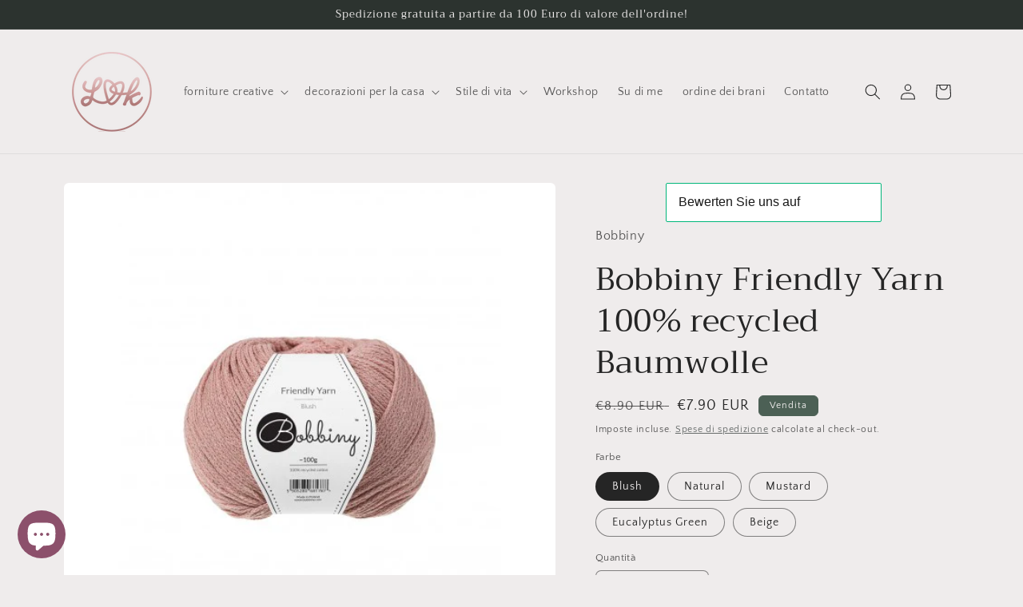

--- FILE ---
content_type: application/javascript; charset=utf-8
request_url: https://pixee.gropulse.com/get_script?shop=lenalovesknitting.myshopify.com
body_size: 223
content:

  (function(){
    if (location.pathname.includes('/thank_you') || location.pathname.includes('/thank-you')) {
      var script = document.createElement("script");
      script.type = "text/javascript";
      script.src = "https://pixee.gropulse.com/get_purchase_page_script?shop=lenalovesknitting.myshopify.com";
      document.getElementsByTagName("head")[0].appendChild(script);
    }
  })();
  